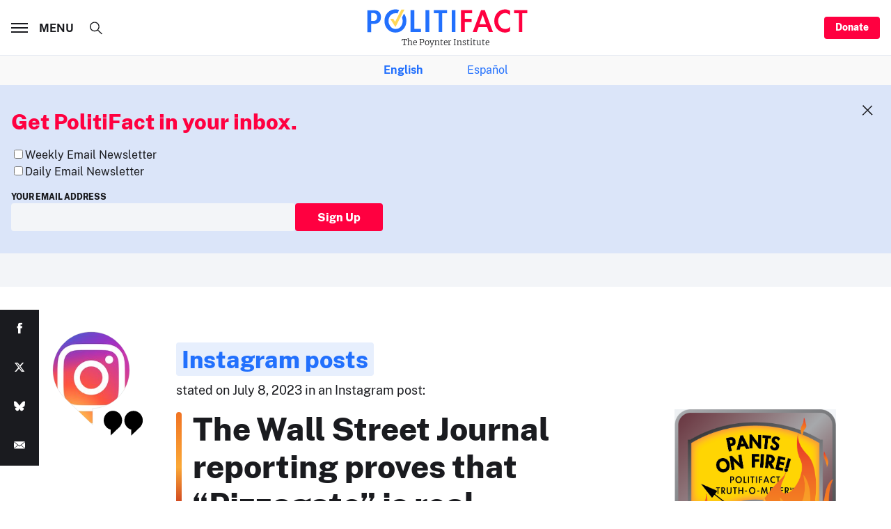

--- FILE ---
content_type: text/html; charset=utf-8
request_url: https://www.google.com/recaptcha/api2/aframe
body_size: 271
content:
<!DOCTYPE HTML><html><head><meta http-equiv="content-type" content="text/html; charset=UTF-8"></head><body><script nonce="Bt4kvTQ6-VqI5Bx4GKMw5Q">/** Anti-fraud and anti-abuse applications only. See google.com/recaptcha */ try{var clients={'sodar':'https://pagead2.googlesyndication.com/pagead/sodar?'};window.addEventListener("message",function(a){try{if(a.source===window.parent){var b=JSON.parse(a.data);var c=clients[b['id']];if(c){var d=document.createElement('img');d.src=c+b['params']+'&rc='+(localStorage.getItem("rc::a")?sessionStorage.getItem("rc::b"):"");window.document.body.appendChild(d);sessionStorage.setItem("rc::e",parseInt(sessionStorage.getItem("rc::e")||0)+1);localStorage.setItem("rc::h",'1769912680486');}}}catch(b){}});window.parent.postMessage("_grecaptcha_ready", "*");}catch(b){}</script></body></html>